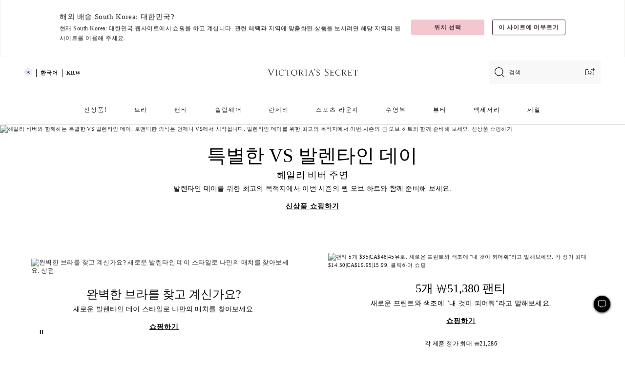

--- FILE ---
content_type: text/html;charset=UTF-8
request_url: https://ko.victoriassecret.com/kr/pink/tops-and-bottoms
body_size: 4630
content:
<!DOCTYPE html><html lang="ko" class="desktop " data-theme="vs" data-brand="vs" data-basic="true"><head><script id="earlyBootstrap">(()=>{const e=document.cookie,t=e.indexOf("APPTYPE="),a=document.documentElement.classList,s=document.currentScript.dataset;if(t>=0){a.add("is-app");const i=t+8,r=e.slice(i);let n="";r.startsWith("IOSHANDHELD")?(a.add("is-app-ios"),s.appPlatform="ios",n=e.slice(i+12)):r.startsWith("ANDROIDHANDHELD")&&(a.add("is-app-android"),s.appPlatform="android",n=e.slice(i+16)),n.startsWith("VS")?s.appBrand="vs":n.startsWith("PN")&&(s.appBrand="pn"),s.appPlatform&&s.appBrand&&(s.appType=s.appPlatform+"-"+s.appBrand)}if(("true"===new URL(window.location.href).searchParams.get("isNativeShopTabEnabled")||"true"===sessionStorage.getItem("isNativeShopTabEnabled"))&&(document.documentElement.classList.add("is-native-shop-tab-enabled"),sessionStorage.setItem("isNativeShopTabEnabled","true")),performance.getEntriesByType)for(const{serverTiming:e}of performance.getEntriesByType("navigation"))if(e)for(const{name:t,description:a}of e)"ssrStatus"===t?s.ssrStatus=a:"basicStatus"===t?s.basicStatus=a:"renderSource"===t?s.renderSource=a:"peceActive"===t&&(s.peceActive=a)})();</script><meta charSet="utf-8"/><meta name="viewport" id="viewport-settings" content="width=device-width, initial-scale=1, minimum-scale=1"/><meta property="og:type" content="website"/><meta property="og:site_name" content="Victoria&#x27;s Secret"/><meta name="twitter:site" content="@VictoriasSecret"/><meta property="og:image" content="https://www.victoriassecret.com/assets/m5002-DM5Ub2IpQHqvBIkmBmbjmw/images/default-share.png"/><meta name="twitter:card" content="summary_large_image"/><meta property="og:title" content="Victoria&#39;s Secret: 브라, 수영복, 란제리, 스포츠 , 뷰티"/><meta name="description" content="최고의 브라, 수영복(비키니, 원피스), 팬티, 란제리, 의류. Victoria&#39;s Secret 파자미, 액티브웨어, 뷰티 등 다양한 제품을 쇼핑하세요."/><meta property="og:description" content="최고의 브라, 수영복(비키니, 원피스), 팬티, 란제리, 의류. Victoria&#39;s Secret 파자미, 액티브웨어, 뷰티 등 다양한 제품을 쇼핑하세요."/><link rel="icon" sizes="48x48" href="https://ko.victoriassecret.com/assets/m5002-DM5Ub2IpQHqvBIkmBmbjmw/favicon.ico"/><link rel="apple-touch-icon" sizes="180x180" href="https://www.victoriassecret.com/assets/m5002-DM5Ub2IpQHqvBIkmBmbjmw/images/apple-touch-icon.png"/><link rel="apple-touch-icon" href="https://www.victoriassecret.com/assets/m5002-DM5Ub2IpQHqvBIkmBmbjmw/images/apple-touch-icon.png"/><link rel="icon" sizes="192x192" href="https://www.victoriassecret.com/assets/m5002-DM5Ub2IpQHqvBIkmBmbjmw/images/android-chrome-192x192.png"/><meta name="format-detection" content="telephone=no"/> <link rel="alternate" mpdisurl href="https://www.victoriassecret.com/" hrefLang="x-default"/><link rel="alternate" mpdisurl href="https://www.victoriassecret.com/at/" hrefLang="en-AT"/><link rel="alternate" mpdisurl href="https://www.victoriassecret.com/au/" hrefLang="en-AU"/><link rel="alternate" mpdisurl href="https://www.victoriassecret.com/be/" hrefLang="en-BE"/><link rel="alternate" mpdisurl href="https://www.victoriassecret.com/ca/" hrefLang="en-CA"/><link rel="alternate" mpdisurl href="https://www.victoriassecret.com/ch/" hrefLang="en-CH"/><link rel="alternate" mpdisurl href="https://www.victoriassecret.com/cz/" hrefLang="en-CZ"/><link rel="alternate" mpdisurl href="https://www.victoriassecret.com/de/" hrefLang="en-DE"/><link rel="alternate" mpdisurl href="https://www.victoriassecret.com/fr/" hrefLang="en-FR"/><link rel="alternate" mpdisurl href="https://www.victoriassecret.com/gr/" hrefLang="en-GR"/><link rel="alternate" mpdisurl href="https://www.victoriassecret.com/hk/" hrefLang="en-HK"/><link rel="alternate" mpdisurl href="https://www.victoriassecret.com/in/" hrefLang="en-IN"/><link rel="alternate" mpdisurl href="https://www.victoriassecret.com/jp/" hrefLang="en-JP"/><link rel="alternate" mpdisurl href="https://www.victoriassecret.com/kr/" hrefLang="en-KR"/><link rel="alternate" mpdisurl href="https://www.victoriassecret.com/mx/" hrefLang="en-MX"/><link rel="alternate" mpdisurl href="https://www.victoriassecret.com/nl/" hrefLang="en-NL"/><link rel="alternate" mpdisurl href="https://www.victoriassecret.com/no/" hrefLang="en-NO"/><link rel="alternate" mpdisurl href="https://www.victoriassecret.com/nz/" hrefLang="en-NZ"/><link rel="alternate" mpdisurl href="https://www.victoriassecret.com/ro/" hrefLang="en-RO"/><link rel="alternate" mpdisurl href="https://www.victoriassecret.com/se/" hrefLang="en-SE"/><link rel="alternate" mpdisurl href="https://www.victoriassecret.com/sg/" hrefLang="en-SG"/><link rel="alternate" mpdisurl href="https://www.victoriassecret.com/sk/" hrefLang="en-SK"/><link rel="alternate" mpdisurl href="https://www.victoriassecret.com/us/" hrefLang="en-US"/><link rel="alternate" mpdisurl href="https://www.victoriassecret.co.uk/" hrefLang="en-GB"/><link rel="alternate" mpdisurl href="https://www.victoriassecret.ie/" hrefLang="en-IE"/><link rel="alternate" mpdisurl href="https://fr.victoriassecret.com/be/" hrefLang="fr-BE"/><link rel="alternate" mpdisurl href="https://fr.victoriassecret.com/bf/" hrefLang="fr-BF"/><link rel="alternate" mpdisurl href="https://fr.victoriassecret.com/ch/" hrefLang="fr-CH"/><link rel="alternate" mpdisurl href="https://fr.victoriassecret.com/fr/" hrefLang="fr-FR"/><link rel="alternate" mpdisurl href="https://frca.victoriassecret.com/ca/" hrefLang="fr-CA"/><link rel="alternate" mpdisurl href="https://de.victoriassecret.com/at/" hrefLang="de-AT"/><link rel="alternate" mpdisurl href="https://de.victoriassecret.com/ch/" hrefLang="de-CH"/><link rel="alternate" mpdisurl href="https://de.victoriassecret.com/de/" hrefLang="de-DE"/><link rel="alternate" mpdisurl href="https://it.victoriassecret.com/it/" hrefLang="it-IT"/><link rel="alternate" mpdisurl href="https://ja.victoriassecret.com/jp/" hrefLang="ja-JP"/><link rel="alternate" mpdisurl href="https://ko.victoriassecret.com/kr/" hrefLang="ko-KR"/><link rel="alternate" mpdisurl href="https://pl.victoriassecret.com/pl/" hrefLang="pl-PL"/><link rel="alternate" mpdisurl href="https://es.victoriassecret.com/es/" hrefLang="es-ES"/><link rel="alternate" mpdisurl href="https://sp.victoriassecret.com/ar/" hrefLang="es-AR"/><link rel="alternate" mpdisurl href="https://sp.victoriassecret.com/bo/" hrefLang="es-BO"/><link rel="alternate" mpdisurl href="https://sp.victoriassecret.com/bz/" hrefLang="es-BZ"/><link rel="alternate" mpdisurl href="https://sp.victoriassecret.com/cl/" hrefLang="es-CL"/><link rel="alternate" mpdisurl href="https://sp.victoriassecret.com/co/" hrefLang="es-CO"/><link rel="alternate" mpdisurl href="https://sp.victoriassecret.com/cr/" hrefLang="es-CR"/><link rel="alternate" mpdisurl href="https://sp.victoriassecret.com/do/" hrefLang="es-DO"/><link rel="alternate" mpdisurl href="https://sp.victoriassecret.com/ec/" hrefLang="es-EC"/><link rel="alternate" mpdisurl href="https://sp.victoriassecret.com/gt/" hrefLang="es-GT"/><link rel="alternate" mpdisurl href="https://sp.victoriassecret.com/hn/" hrefLang="es-HN"/><link rel="alternate" mpdisurl href="https://sp.victoriassecret.com/mx/" hrefLang="es-MX"/><link rel="alternate" mpdisurl href="https://sp.victoriassecret.com/ni/" hrefLang="es-NI"/><link rel="alternate" mpdisurl href="https://sp.victoriassecret.com/pa/" hrefLang="es-PA"/><link rel="alternate" mpdisurl href="https://sp.victoriassecret.com/pe/" hrefLang="es-PE"/><link rel="alternate" mpdisurl href="https://sp.victoriassecret.com/py/" hrefLang="es-PY"/><link rel="alternate" mpdisurl href="https://sp.victoriassecret.com/sv/" hrefLang="es-SV"/><link rel="alternate" mpdisurl href="https://sp.victoriassecret.com/us/" hrefLang="es-US"/><link rel="alternate" mpdisurl href="https://sp.victoriassecret.com/uy/" hrefLang="es-UY"/><link rel="alternate" mpdisurl href="https://sp.victoriassecret.com/ve/" hrefLang="es-VE"/><link rel="alternate" mpdisurl href="https://nl.victoriassecret.com/nl/" hrefLang="nl-NL"/><link href="https://ko.victoriassecret.com/assets/m5002-DM5Ub2IpQHqvBIkmBmbjmw/templates/ssr-landing/desktop/style.css" rel="stylesheet"/><title>Victoria's Secret: 브라, 수영복, 란제리, 스포츠 , 뷰티</title><style data-styled="" data-styled-version="5.3.9">.huVxo{-webkit-animation:fadein 1s ease-in;animation:fadein 1s ease-in;margin:0 auto;}/*!sc*/
@-webkit-keyframes fadein{0%{opacity:0;}50%{opacity:0;}100%{opacity:1;}}/*!sc*/
@keyframes fadein{0%{opacity:0;}50%{opacity:0;}100%{opacity:1;}}/*!sc*/
data-styled.g1323[id="sc-hhncp1-0"]{content:"huVxo,"}/*!sc*/
.hIWGSz{position:absolute;inset:0;display:-webkit-box;display:-webkit-flex;display:-ms-flexbox;display:flex;-webkit-box-pack:center;-webkit-justify-content:center;-ms-flex-pack:center;justify-content:center;-webkit-align-items:center;-webkit-box-align:center;-ms-flex-align:center;align-items:center;}/*!sc*/
data-styled.g1324[id="sc-17pbkyn-0"]{content:"hIWGSz,"}/*!sc*/
.kyFYCC{bottom:-100px;right:0;margin:1rem;-webkit-animation:slidein 750ms ease-out 10s forwards;animation:slidein 750ms ease-out 10s forwards;}/*!sc*/
data-styled.g1325[id="sc-17pbkyn-1"]{content:"kyFYCC,"}/*!sc*/
.jMLnnC{position:absolute;top:0;width:100%;}/*!sc*/
.jMLnnC .fabric-masthead-static-brandbar{width:100%;margin:0;}/*!sc*/
.jMLnnC .fabric-masthead-static-brandbar > .fabric-masthead-static-brandbar-smo-holder{height:40px;background-color:#f9e2e7;}/*!sc*/
.jMLnnC .fabric-masthead-static-brandbar > .fabric-masthead-static-brandbar-container{height:40px;background-color:#f7f7f8;}/*!sc*/
.jMLnnC .fabric-masthead-logo-area{width:100%;-webkit-box-pack:center;-webkit-justify-content:center;-ms-flex-pack:center;justify-content:center;-webkit-justify-content:center;}/*!sc*/
.jMLnnC .fabric-masthead-logo-area.fabric-layout-breakpoints .fabric-static-masthead-logo{-webkit-flex:0 0 275px;-ms-flex:0 0 275px;flex:0 0 275px;height:40px;margin:24px auto 50px;background-color:#f5f5f6;border-radius:3px;}/*!sc*/
.jMLnnC .fabric-masthead-category-nav-item .fabric-masthead-category-nav-link{height:20px;width:90px;background-color:#f5f5f6;padding:0.334rem 0.334rem 0.334rem 4px;display:block;text-transform:uppercase;position:relative;}/*!sc*/
.jMLnnC .fabric-masthead-category-nav-item{margin-right:20px;border-radius:3px;}/*!sc*/
.jMLnnC .fabric-masthead-logo-area{display:-webkit-box;display:-webkit-flex;display:-ms-flexbox;display:flex;height:115px;-webkit-box-pack:justify;-webkit-justify-content:space-between;-ms-flex-pack:justify;justify-content:space-between;-webkit-align-items:center;-webkit-box-align:center;-ms-flex-align:center;align-items:center;}/*!sc*/
.jMLnnC .fabric-masthead-category-nav-menu{width:944px;display:-webkit-box;display:-webkit-flex;display:-ms-flexbox;display:flex;margin:0 auto;-webkit-box-pack:justify;-webkit-justify-content:space-between;-ms-flex-pack:justify;justify-content:space-between;-webkit-align-items:center;-webkit-box-align:center;-ms-flex-align:center;align-items:center;}/*!sc*/
[data-device='desktop'] .sc-d7p3b7-0 .fabric-masthead-category-nav-item{padding-bottom:0.334rem;}/*!sc*/
data-styled.g1326[id="sc-d7p3b7-0"]{content:"jMLnnC,"}/*!sc*/
</style><link rel="preconnect" href="https://ko-api.victoriassecret.com/" crossorigin="use-credentials"/>
<link rel="stylesheet" type="text/css" href="https://ko.victoriassecret.com/custom_CSS/mpCSS.css?mptest1">
<link rel="stylesheet" type="text/css" href="https://ko.victoriassecret.com/custom_CSS/mp_ko_font.css"/>
</head><body class="fabric vs"><div class="fabric-toast-traffic-control"></div><div class="reactContainer" id="componentContainer" data-hydrate="true"><header class="fabric-masthead-component sc-d7p3b7-0 jMLnnC"><div class="fabric-masthead-static-brandbar"><div class="fabric-masthead-static-brandbar-smo-holder"></div><div class="fabric-masthead-static-brandbar-container"></div></div><div class="fabric-masthead-logo-area fabric-layout-breakpoints"><h1 class="fabric-static-masthead-logo"></h1></div><nav class="fabric-masthead-static-category-nav-component"><ul class="fabric-masthead-category-nav-menu" role="menu"><li class="fabric-masthead-category-nav-item" role="none"><a class="fabric-masthead-category-nav-link"></a></li><li class="fabric-masthead-category-nav-item" role="none"><a class="fabric-masthead-category-nav-link"></a></li><li class="fabric-masthead-category-nav-item" role="none"><a class="fabric-masthead-category-nav-link"></a></li><li class="fabric-masthead-category-nav-item" role="none"><a class="fabric-masthead-category-nav-link"></a></li><li class="fabric-masthead-category-nav-item" role="none"><a class="fabric-masthead-category-nav-link"></a></li><li class="fabric-masthead-category-nav-item" role="none"><a class="fabric-masthead-category-nav-link"></a></li><li class="fabric-masthead-category-nav-item" role="none"><a class="fabric-masthead-category-nav-link"></a></li><li class="fabric-masthead-category-nav-item" role="none"><a class="fabric-masthead-category-nav-link"></a></li><li class="fabric-masthead-category-nav-item" role="none"><a class="fabric-masthead-category-nav-link"></a></li></ul></nav></header><div class="fabric-page-loading"><div class="fabric-page-spinner sc-17pbkyn-0 hIWGSz"><div class="fabric-spinner-element sc-hhncp1-0 huVxo"><div><span class="fabric-hide-a11y-element">로딩중</span></div><div></div><div></div><div></div><div></div><div></div><div></div><div></div><div></div><div></div><div></div><div></div></div></div><div class="fabric-toast-utility static-site"><div class="toast-container"><strong>페이지 로딩 시간이 예상보다 길어지고 있습니다.</strong></div></div></div></div><div class="fabric-dialog-container"></div><div class="fabric-salesforce-chat-dialog"></div><script id="brastrap-data" type="application/json">{"endpoints":[{"key":"analyticsCore","context":"analytics","version":"v3","path":"global","www":false,"pci":false},{"key":"authStatus","context":"auth","version":"v27","path":"status","method":"POST","prioritized":true,"www":false,"pci":false},{"key":"featureFlags","context":"experience","version":"v4","path":"feature-flags","www":false,"pci":false,"prioritized":true,"timeout":7000,"queryWhitelist":["cm_mmc"]},{"key":"countryList","context":"settings","version":"v3","path":"countries","www":false,"pci":false},{"key":"languageList","context":"settings","version":"v3","path":"languages","www":false,"pci":false},{"key":"dataPrivacyRightsGPCSettings","context":"dataprivacyrights","version":"v7","path":"jwt","www":false,"pci":false},{"key":"zipGating","context":"gatingexperience","version":"v1","path":"sddgating","www":false,"pci":false,"prioritized":true},{"key":"environment","context":"assets","version":"m5002-DM5Ub2IpQHqvBIkmBmbjmw","path":"settings.json","www":true,"pci":false},{"key":"navigations","context":"navigations","version":"v9","path":"navigations?channel=victorias-secret-desktop-tablet-row","www":false,"pci":false,"queryWhitelist":["cm_mmc"]},{"key":"bagCount","context":"orders","version":"v38","path":"bag/count","www":false,"pci":false,"overrides":{"featureFlags.dimensions[dimension=F302].active=C":{"version":"v39","path":"bag/count"}}},{"key":"categories","context":"categories","version":"v14","path":"page?categoryId=21782f31-716f-45a9-90b7-fa01941142bb&brand=vs&isPersonalized=true","www":false,"pci":false,"queryWhitelist":["cm_mmc"],"overrides":{"featureFlags.dimensions[dimension=F536].active=C":{"version":"v15"}}}],"icons":["/assets/m5002-DM5Ub2IpQHqvBIkmBmbjmw/react/icon/brand.svg","/assets/m5002-DM5Ub2IpQHqvBIkmBmbjmw/react/icon/main.svg","/assets/m5002-DM5Ub2IpQHqvBIkmBmbjmw/react/icon/third-party.svg","/assets/m5002-DM5Ub2IpQHqvBIkmBmbjmw/react/icon/exclude.svg"],"scripts":[],"settings":{"apiUrl":"https://ko-api.victoriassecret.com","pciApiUrl":"https://api2.victoriassecret.com"}}</script><script id="reactLibrary" src="https://www.victoriassecret.com/assets/m5002-DM5Ub2IpQHqvBIkmBmbjmw/desktop/react-18.js" defer=""></script><script id="sentryReactSdk" src="https://www.victoriassecret.com/assets/m5002-DM5Ub2IpQHqvBIkmBmbjmw/desktop/sentry-react-sdk.js" defer=""></script><script id="brastrap" src="https://ko.victoriassecret.com/assets/m5002-DM5Ub2IpQHqvBIkmBmbjmw/brastrap.js" defer=""></script><!-- mp_trans_schedule_disable_start 149 --><script id="clientProps" type="application/json">{"apiData":{"cmsPage":{"oldPath":"","path":"/root","template":"landing","categoryId":"21782f31-716f-45a9-90b7-fa01941142bb","channel":"victorias-secret-desktop-tablet-row","meta":{"id":"21782f31-716f-45a9-90b7-fa01941142bb","name":"","language":"","title":"Victoria's Secret ","displayOn":"desktop","metas":[{"name":"metaTitle","content":"Victoria's Secret: 브라, 수영복, 란제리, 스포츠 , 뷰티"},{"name":"metaDescription","content":"최고의 브라, 수영복(비키니, 원피스), 팬티, 란제리, 의류. Victoria's Secret 파자미, 액티브웨어, 뷰티 등 다양한 제품을 쇼핑하세요."}],"seoEvergreen":"off"},"analytics":{"page_category":"Victoria's Secret  landing","category_id":"GLOBAL","page_type":"landing","page_category_id":"GLOBAL|ROOT","parent_category_id":"GLOBAL"},"redirect":{}}},"apiResponses":{},"brand":"vs","buildId":"m5002-DM5Ub2IpQHqvBIkmBmbjmw","category":"","cmsPageChannel":"victorias-secret-desktop-tablet-row","countryCode":"kr","deployEnv":{"wwwOrigin":"https://ko.victoriassecret.com/","apiOrigin":"https://ko-api.victoriassecret.com","apiPciOrigin":"https://api2.victoriassecret.com","languageDomainSuffix":".victoriassecret.com","englishDomainPrefix":"www","assetsOrigin":"https://ko.victoriassecret.com/","assetsContext":"/assets","languageDomains":{"de.victoriassecret.com":{"domainCode":"de"},"es.victoriassecret.com":{"domainCode":"es"},"fr.victoriassecret.com":{"domainCode":"fr"},"frca.victoriassecret.com":{"domainCode":"frca"},"it.victoriassecret.com":{"domainCode":"it"},"ja.victoriassecret.com":{"domainCode":"ja"},"ko.victoriassecret.com":{"domainCode":"ko"},"pl.victoriassecret.com":{"domainCode":"pl"},"sp.victoriassecret.com":{"domainCode":"sp"}}},"deployEnvName":"production","deviceType":"desktop","endpoints":[{"key":"analyticsCore","context":"analytics","version":"v3","path":"global","www":false,"pci":false},{"key":"authStatus","context":"auth","version":"v27","path":"status","method":"POST","prioritized":true,"www":false,"pci":false},{"key":"featureFlags","context":"experience","version":"v4","path":"feature-flags","www":false,"pci":false,"prioritized":true,"timeout":7000,"queryWhitelist":["cm_mmc"]},{"key":"countryList","context":"settings","version":"v3","path":"countries","www":false,"pci":false},{"key":"languageList","context":"settings","version":"v3","path":"languages","www":false,"pci":false},{"key":"dataPrivacyRightsGPCSettings","context":"dataprivacyrights","version":"v7","path":"jwt","www":false,"pci":false},{"key":"zipGating","context":"gatingexperience","version":"v1","path":"sddgating","www":false,"pci":false,"prioritized":true},{"key":"environment","context":"assets","version":"m5002-DM5Ub2IpQHqvBIkmBmbjmw","path":"settings.json","www":true,"pci":false},{"key":"navigations","context":"navigations","version":"v9","path":"navigations?channel=victorias-secret-desktop-tablet-row","www":false,"pci":false,"queryWhitelist":["cm_mmc"]},{"key":"bagCount","context":"orders","version":"v38","path":"bag/count","www":false,"pci":false,"overrides":{"featureFlags.dimensions[dimension=F302].active=C":{"version":"v39","path":"bag/count"}}},{"key":"categories","context":"categories","version":"v14","path":"page?categoryId=21782f31-716f-45a9-90b7-fa01941142bb&brand=vs&isPersonalized=true","www":false,"pci":false,"queryWhitelist":["cm_mmc"],"overrides":{"featureFlags.dimensions[dimension=F536].active=C":{"version":"v15"}}}],"languageCode":"ko","react18Mode":false,"renderType":"basic","sanitizedUrl":"https://ko.victoriassecret.com/kr/","timestamp":1769372334626,"enableSentry":true}</script><!-- mp_trans_schedule_disable_end 149 --><script src="https://ko.victoriassecret.com/assets/m5002-DM5Ub2IpQHqvBIkmBmbjmw/desktop/runtime.js" defer=""></script><script src="https://ko.victoriassecret.com/assets/m5002-DM5Ub2IpQHqvBIkmBmbjmw/desktop/5641.js" defer=""></script><script src="https://ko.victoriassecret.com/assets/m5002-DM5Ub2IpQHqvBIkmBmbjmw/desktop/573.js" defer=""></script><script src="https://ko.victoriassecret.com/assets/m5002-DM5Ub2IpQHqvBIkmBmbjmw/desktop/6863.js" defer=""></script><script src="https://ko.victoriassecret.com/assets/m5002-DM5Ub2IpQHqvBIkmBmbjmw/desktop/9300.js" defer=""></script><script src="https://ko.victoriassecret.com/assets/m5002-DM5Ub2IpQHqvBIkmBmbjmw/desktop/8776.js" defer=""></script><script src="https://ko.victoriassecret.com/assets/m5002-DM5Ub2IpQHqvBIkmBmbjmw/desktop/1440.js" defer=""></script><script src="https://ko.victoriassecret.com/assets/m5002-DM5Ub2IpQHqvBIkmBmbjmw/desktop/5801.js" defer=""></script><script src="https://ko.victoriassecret.com/assets/m5002-DM5Ub2IpQHqvBIkmBmbjmw/desktop/420.js" defer=""></script><script src="https://ko.victoriassecret.com/assets/m5002-DM5Ub2IpQHqvBIkmBmbjmw/desktop/6002.js" defer=""></script><script src="https://ko.victoriassecret.com/assets/m5002-DM5Ub2IpQHqvBIkmBmbjmw/desktop/656.js" defer=""></script><script src="https://ko.victoriassecret.com/assets/m5002-DM5Ub2IpQHqvBIkmBmbjmw/templates/ssr-landing/desktop/index.js" defer=""></script></body>
<!-- MP Google Tag Manager -->
<script nonce="mpgtmdply">(function(w,d,s,l,i){w[l]=w[l]||[];w[l].push({'gtm.start':
new Date().getTime(),event:'gtm.js'});var f=d.getElementsByTagName(s)[0],
j=d.createElement(s),dl=l!='dataLayer'?'&l='+l:'';j.async=true;j.src=
'https://www.googletagmanager.com/gtm.js?id='+i+dl;f.parentNode.insertBefore(j,f);
})(window,document,'script','mpDataLayer','GTM-NKJ73QTQ');</script>
<!-- End Google Tag Manager -->

<!-- MP Google Tag Manager (noscript) -->
<noscript><iframe src="https://www.googletagmanager.com/ns.html?id=GTM-NKJ73QTQ"
height="0" width="0" style="display:none;visibility:hidden"></iframe></noscript>
<!-- End Google Tag Manager (noscript) -->

<!--Processed by MotionPoint's TransMotion (r) translation engine v22.36.0 12/23/2025. Copyright© 2003-2026 MotionPoint Corporation. All Rights Reserved. This product is protected under one or more of the following US patents: 7584216, 7580960, 7627479, 7627817, 7996417, 8065294. Other patents pending.--></html>

--- FILE ---
content_type: text/javascript;charset=UTF-8
request_url: https://ko.victoriassecret.com/assets/m5002-DM5Ub2IpQHqvBIkmBmbjmw/desktop/3969.js
body_size: 6600
content:
try{!function(){var e="undefined"!=typeof window?window:"undefined"!=typeof global?global:"undefined"!=typeof globalThis?globalThis:"undefined"!=typeof self?self:{},n=(new e.Error).stack;n&&(e._sentryDebugIds=e._sentryDebugIds||{},e._sentryDebugIds[n]="7db8c460-4946-41e7-96b8-2e4307a4d03c",e._sentryDebugIdIdentifier="sentry-dbid-7db8c460-4946-41e7-96b8-2e4307a4d03c")}()}catch(e){}!function(){var e="undefined"!=typeof window?window:"undefined"!=typeof global?global:"undefined"!=typeof globalThis?globalThis:"undefined"!=typeof self?self:{};e._sentryModuleMetadata=e._sentryModuleMetadata||{},e._sentryModuleMetadata[(new e.Error).stack]=function(e){for(var n=1;n<arguments.length;n++){var i=arguments[n];if(null!=i)for(var t in i)i.hasOwnProperty(t)&&(e[t]=i[t])}return e}({},e._sentryModuleMetadata[(new e.Error).stack],{"_sentryBundlerPluginAppKey:fewd-flagship":!0})}(),("undefined"!=typeof window?window:"undefined"!=typeof global?global:"undefined"!=typeof globalThis?globalThis:"undefined"!=typeof self?self:{}).SENTRY_RELEASE={id:"flagship-m5002"},(self.webpackChunk_vsdp_flagship=self.webpackChunk_vsdp_flagship||[]).push([[3969],{81703:(e,n,i)=>{i.d(n,{A:()=>$});var t=i(78795),a=i(78090),r=i.n(a),s=i(79345),o=i(5750),d=i(74848);const l=({direction:e,show:n,onArrowClick:i})=>{const t="right"===e?"next slide":"previous slide";return(0,d.jsx)("button",{type:"button","data-direction":e,"aria-label":t,onClick:()=>i(e),className:n,tabIndex:-1,"aria-hidden":"true",children:(0,d.jsxs)("svg",{"aria-hidden":"true",className:`fabric-icon-element fabric-arrow-icon-element carousel-${e}`,children:[(0,d.jsx)("use",{xlinkHref:"#arrow"}),"|"]})})};var c=i(59181),p=i(21534);function g(e){return e.map(((e,n)=>{let i;return i=` ${e}`,i}))}const h=({pricingObj:e,isProductCardRedesign:n=!1})=>{const{price:i,salePrice:t,altPrices:a}=e;return(0,d.jsxs)(d.Fragment,{children:[(0,d.jsxs)("p",{className:"product-card-price fs-md fw-bold ls-sm",children:[t&&t.length>0?(0,d.jsx)("span",{children:n?(0,d.jsxs)(d.Fragment,{children:[(0,d.jsx)("ins",{className:"product-sale-price","aria-label":"현재 가격",children:t})," ",(0,d.jsx)("del",{className:"fs-sm fw-light","aria-label":"기존 가격",children:i})]}):(0,d.jsxs)(d.Fragment,{children:[(0,d.jsx)("del",{"aria-label":"기존 가격",children:i})," ",(0,d.jsx)("ins",{"aria-label":"현재 가격",children:t})]})}):i,a&&!n&&(0,d.jsx)("span",{className:"product-card-alt-price",children:g(a)})]}),a&&n&&(0,d.jsx)("p",{className:"fs-sm fw-light ls-sm",children:g(a)})]})};var u=i(65875),m=i(21452),f=i(81765),x=i(61320);class b extends r().Component{constructor(e){super(e)}getBadges(){const{productInfo:e,isHPBadge:n}=this.props,i=(0,f.pz)(e?.swatch?.badges||[]),t=n?(0,f.uH)(e?.swatch):{};return{imageBadge:i,categoryOneBadgeValue:t?.categoryOneBadge||"",categoryTwoBadgeValue:t?.categoryTwoBadge||"",productUrl:n?t?.url:e?.url}}renderProductImage(){const{productInfo:e,lazyLoadImageForHP:n,isF018C:i}=this.props,t=i&&(0,x.checkNetworkStatus)().highResolution?"760x1013":"504x672";return(0,d.jsx)("img",{src:`/p/${t}/${e.image}.jpg`,alt:e.name,loading:n?"lazy":"",className:"product-card-image"})}renderCategoryBadge(e,n){const{isMobile:i,isHPBadge:t}=this.props;return n?(0,d.jsx)(u.A,{badgeType:e,badgeText:n,isHomePage:t,isMobile:i}):null}getProductOverlayDataProps(){const{enableEDDL:e=!1}=this.props;return e?{"data-intcmp":"true"}:{}}render(){const{index:e,productInfo:n,totalProducts:i,cardWidth:a="25%",cardPadding:r="0.9%",isHPBadge:s,isF902C:o,isProductCardRedesign:l=!1}=this.props,{imageBadge:g,productUrl:u,categoryOneBadgeValue:f,categoryTwoBadgeValue:b}=this.getBadges(),w=this.renderProductImage(),y=this.renderCategoryBadge(x.categoryOneKey,f),P=this.renderCategoryBadge(x.categoryTwoKey,b),C=this.getProductOverlayDataProps(),$=[s&&y?f:"",o&&n?.brandName?n?.brandName:"",n?.family?`${n?.family} ${n?.name}`:n?.name||"",n?.rating?`Rating: ${n?.rating} of 5,`:"",n?.pricing?.salePrice?`Price ${n?.pricing?.salePrice}`:`Price ${n?.pricing?.price}`||"",n?.pricing?.altPrices?`or ${n?.pricing?.altPrices}`:"",s&&P?b:"",n?.ensemble?`${t.Jt(n,"ensemble.description","")} ${t.Jt(n,"ensemble.price[0]","")}`:""].filter(Boolean).join(" ")||void 0;return(0,d.jsx)("div",{"data-index":e,role:"listitem","aria-setsize":i,"aria-posinset":e+1,className:"brand-product-card",style:{width:a,padding:r},children:(0,d.jsxs)("article",{className:"product-card-wrapper",children:[u&&(0,d.jsx)("a",{"aria-label":$,href:u,name:n.name,className:"product-card-link",...C,children:(0,d.jsx)("span",{className:"fabric-hide-a11y-element",children:n.name})}),s?(0,d.jsxs)("div",{className:"product-card-header",children:[g?.text&&(0,d.jsx)(m.A,{variant:g?.text}),!(l&&g?.text)&&y,(0,d.jsxs)("div",{className:"product-card-image-container",children:[w,(0,d.jsx)("div",{className:"product-card-image-placeholder"})]})]}):(0,d.jsxs)(d.Fragment,{children:[g?.text&&(0,d.jsx)(m.A,{variant:g?.text}),(0,d.jsxs)("div",{className:"product-card-image-container",children:[w,(0,d.jsx)("div",{className:"product-card-image-placeholder"})]})]}),(0,d.jsxs)("div",{className:"product-card-details fabric-product-card-detail ff-primary",children:[o&&n?.brandName&&(0,d.jsx)(p.A,{as:"p",fontScale:l?"fs-xs":"fs-sm",fontWeight:"fw-light",letterSpacing:"ls-sm",color:"neutral90","data-testid":"ProductCardBrandName",children:n?.brandName}),n.name&&(0,d.jsxs)("p",{className:"brand-product-card-detail-header fabric-product-card-detail-header fabric-h3-typography-element "+(l?"fw-lighter product-family-name":"fs-md fw-lighter ls-sm"),children:[n.isNew?(0,d.jsx)("span",{className:"product-card-new-badge",children:"null신상품!null "}):null,n.family?`${n.family} ${n.name}`:n.name]}),!!n?.rating&&!l&&(0,d.jsx)(c.A,{value:n.rating}),s&&l&&P,n.pricing&&(0,d.jsx)(h,{isProductCardRedesign:l,pricingObj:n.pricing}),s&&!l&&P,n.ensemble&&(0,d.jsxs)("p",{className:"product-card-ensemble-info",children:[t.Jt(n,"ensemble.description","")," ",t.Jt(n,"ensemble.price[0]","")]})]})]})})}}const w=b,y=(e,n,i,t,a)=>{const r=e%n,s=t?1:.77,o=Math.min(Math.max(document.documentElement.clientWidth,window.innerWidth||0)*s,a);return 0!==r&&i?o/n*r:o};var P=i(21954);class C extends a.Component{constructor(e){super(e);const n=Math.max(document.documentElement.clientWidth,window.innerWidth||0),{isMobile:i=!1,products:t,numOfCardsPerSlide:a=6}=e;this.state={slideIndex:1,slideTranslateValue:0,showPrev:!1,showNext:!i&&t?.length>a,documentWidth:n,hasPersonalizedHeader:e.hasPersonalizedHeader},this.onArrowClick=this.onArrowClick.bind(this),this.setNewSlidePosition=this.setNewSlidePosition.bind(this)}componentDidMount(){const{isMobile:e=!1}=this.props;e||window.addEventListener("resize",t.sg(this.setNewSlidePosition,400))}componentDidUpdate(e,n){const{products:i,numOfCardsPerSlide:t=6,isMobile:a=!1,id:r}=this.props;e.id===r&&e.numOfCardsPerSlide===t||this.setState({showPrev:!1,showNext:!a&&i.length>t,slideIndex:1,slideTranslateValue:0})}getTotalSlides(e,n){return Math.ceil(e.length/n)}onArrowClick(e){const{products:n,numOfCardsPerSlide:i=6,isMobile:t=!1}=this.props,a="right"===e,r=a?this.state.slideIndex+1:this.state.slideIndex-1,s=this.getTotalSlides(n,i),o=r===s,d=1===r,l=!a&&r===s-1||o;this.slideWidth=y(n.length,i,l,t,this.state.hasPersonalizedHeader?1080:1540),this.setState((e=>({slideIndex:r,slideTranslateValue:a?e.slideTranslateValue+-this.slideWidth:e.slideTranslateValue+this.slideWidth,showPrev:!d,showNext:!o})))}entityToChar(e){const n=document.createElement("textarea");return n.innerHTML=e,n.value}getProductCards(e,n){const{isMobile:i=!1,isF902C:t,isF018C:a,isHPBadge:r,enableEDDL:s=!1,lazyLoadImageForHP:o,isProductCardRedesign:l=!1}=this.props,c=`calc(100% / ${n}${i?" - "+(1===n?"25%":"8%"):""})`,p=l?i?"0 2px":"0.16em":i?"0 5px":"0.16em";return Object.keys(e).reduce(((n,g,h)=>{let u=e[g].map(((e,n)=>{let g=e.collectionShortDescription.length>0?`${e.collectionShortDescription}`:`${e.name}`;const h=e.source?e.source:"";g=this.entityToChar(g);const{id:u,family:m,ensemble:f,productImages:x,url:b,price:y,altPrices:P,salePrice:C,rating:$,isNew:k,collectionID:v,stackID:j,badges:A,swatches:N=[],brandName:S}=e;return(0,d.jsx)(w,{index:n,collectionId:v,stackId:j,productInfo:{id:u,name:g,family:m,ensemble:f,image:x[0],url:b,pricing:{price:y,altPrices:P,salePrice:C},rating:$,isNew:k,badges:A,source:h,...r&&N.length>0?{swatch:N[0]}:{},brandName:S},renderQuickView:!i,cardWidth:c,cardPadding:p,lazyLoadImageForHP:o,isF018C:a,isHPBadge:r,isMobile:i,isF902C:t,enableEDDL:s,isProductCardRedesign:l},n)}));return n.push((0,d.jsx)("div",{role:"presentation",className:"product-feed-slide-wrapper",children:u},h)),n}),[])}setNewSlidePosition(){const{slideIndex:e,slideTranslateValue:n}=this.state,{numOfCardsPerSlide:i=6,products:t}=this.props,a=this.getTotalSlides(t,i);if(0!==n){const n=e===a,r=Math.max(document.documentElement.clientWidth,window.innerWidth||0),s=r>this.state.documentWidth,o=n&&t.length%i!=0;let d=y(t.length,i,!0,void 0,this.state.hasPersonalizedHeader?1080:1540)/2*(e-1)/a;d=s?d:-d,this.setState((n=>({documentWidth:r,slideTranslateValue:o?n.slideTranslateValue-d:-r*(e-1)})))}}render(){const{numOfCardsPerSlide:e=6,isMobile:n=!1,products:i,isProductCardRedesign:t=!1}=this.props,a=this.getTotalSlides(i,e),r=((e,n,i)=>{const t=n?e.length:i;let a=1;return e.reduce(((e,n,i)=>{const r=i%t==0;return r&&0!==i&&a++,r&&(e["slide"+a]=[]),e["slide"+a].push(n),e}),{})})(i,n,e);return(0,d.jsxs)("div",{className:"main-container fabric-carousel-utility "+(this.props.isMobile?"mobile":"desktop"),children:[!(this.props.isMobile||t)&&(0,d.jsxs)("div",{className:"product-feed-carousel-arrows fabric-carousel-utility-arrows",children:[(0,d.jsx)(l,{direction:"left",onArrowClick:this.onArrowClick,show:this.state.showPrev?"show":"hide"}),(0,d.jsx)(l,{direction:"right",onArrowClick:this.onArrowClick,show:this.state.showNext?"show":"hide"})]}),!this.props.isMobile&&t&&(0,d.jsxs)("div",{className:"product-feed-carousel-arrows-redesign",children:[this.state.showPrev&&(0,d.jsx)(s.A,{isPrevious:!0,onClick:()=>this.onArrowClick("left")}),this.state.showNext&&(0,d.jsx)(s.A,{onClick:()=>this.onArrowClick("right")})]}),(0,d.jsx)("div",{className:"product-feed-carousel-container fabric-carousel-utility "+(this.state.hasPersonalizedHeader?"product-feed-collection-carousel-container":""),children:(0,d.jsx)("div",{className:"slideContainer",role:"list",style:{transform:`translateX(${this.state.slideTranslateValue}px)`,transition:"transform ease-out 0.45s",width:n?"100%":`calc(77vw * ${a})`},children:this.getProductCards(r,e)})})]})}}const $=e=>{const{urlCountry:n}=(0,P.A)(),i=(0,o.Ay)("dp62521BrandNameInRecsEnhancement"),t=(0,o.Ay)("dp87530ImageWebEnhancement"),a=(0,o.Ay)("dp84235badgesOnHpAndNewBadgesEnhancement")&&"landing"===e.template||e.hasPersonalizedHeader,r=(0,o.Ay)("dp76498EventDrivenDatalayerSetupEnhancement"),s=(0,o.Ay)("dp105602ProductCardRedesignTest2allPagesVsPdpEnhancement")&&"US"===n,l=(0,o.Ay)("dp101584PlpProductCardElevationEnhancement")||s;return(0,d.jsx)(C,{...e,isF902C:i,isF018C:t,isHPBadge:a,isProductCardRedesign:l,enableEDDL:r})}},56747:(e,n,i)=>{i.d(n,{A:()=>g}),i(78090);var t=i(92568),a=i(74848);const r=(0,t.DU)([".product-card-rating{display:inline-block;height:12px;width:70px;position:relative;overflow:hidden;.rating-star-icon-white{fill:#ffffff;width:70px;height:12px;stroke:#958F8F;}.rating-star-icon-filled{position:absolute;top:0;left:0;height:12px;overflow:hidden;}}"]),s=[(0,a.jsx)(r,{},"ProductRatingStyles")],o="#AF5071",d=(0,t.DU)(["",""],(({theme:e})=>`\n        .product-card-wrapper .fabric-text-badge-container .fabric-text-badge-component {\n            display: inline-block;\n            border-radius: 5px;\n            padding: 2px 5px;\n            margin-right: 5px;\n            border: 1px solid #ef5f96;\n            color: #d91560;\n\n            span {\n            font-family: ${e.typography.fontFamily["ff-primary"]["font-family"]};\n            letter-spacing: ${e.typography.letterSpacing["ls-sm"]["letter-spacing"]};\n            font-size: ${e.typography.fontScale["fs-xs"]["font-size"]};\n            }\n        }\n\n        .brand-product-card {\n            display: inline-block;\n            vertical-align: top;\n            padding: 0.9%;\n            z-index: 1;\n\n            @media all and (-ms-high-contrast: none),\n            (-ms-high-contrast: active) {\n                //ie 11\n                margin-right: -1px;\n            }\n\n            .product-card-wrapper {\n                position: relative;\n                text-align: center;\n            }\n\n            .product-card-link {\n                width: 100%;\n                height: 100%;\n                position: absolute;\n                top: 0;\n                left: 0;\n                z-index: 1;\n            }\n\n            .product-card-image-container {\n                position: relative;\n            }\n\n            .product-card-image {\n                width: 100%;\n                position: absolute;\n                top: 0;\n                left: 0;\n            }\n\n            .product-card-image-placeholder {\n                background-color: ${e.colors.neutral20};\n                width: 100%;\n                height: 0;\n                padding-bottom: 133%;\n                z-index: -1;\n            }\n\n            .product-card-header{\n                position: relative;\n\n                .product-card-image {\n                    display: block;\n                    height: auto;\n                    width: 100%;\n                }\n\n                .product-card-image-placeholder {\n                    background-color: ${e.colors.neutral20};\n                    width: 100%;\n                    height: 0;\n                    padding-bottom: 133%;\n                    z-index: -1;\n                }\n            }\n\n            .product-card-details {\n                width: 90%;\n                padding: 10px 5px 5px 5px;\n                text-align: left;\n            }\n\n            p.brand-product-card-detail-header.fabric-product-card-detail-header.fabric-h3-typography-element {\n                letter-spacing: .04em;\n                margin-bottom: 5px;\n                &.product-family-name {\n                    font-size: 13px;\n                    line-height: 17px;\n                    letter-spacing: 0.02em;\n                    margin-bottom: ${e.spacing.sm};\n                }\n            }\n\n            .product-card-price {\n\n                ins {\n                    text-decoration: none;\n                    color: ${o};\n                    &.product-sale-price {\n                        color: ${e.colors.highlight.one.main};\n                    }\n                }\n            }\n\n            .product-card-alt-price {\n                 color: ${o};\n            }\n        }\n\n        .product-card-quick-view {\n            position: absolute;\n            z-index: 5;\n            width: 100%;\n            top: 0;\n            display: block;\n            opacity: 0;\n            padding: calc(133.214429% - 59px) 18px 0;\n            pointer-events: none;\n\n            button {\n                width: 100%;\n                font-size: 1vw;\n                white-space: nowrap;\n                pointer-events: auto;\n                min-width: auto;\n\n                &.large {\n                    padding: 5px;\n                }\n            }\n\n            &.show {\n                opacity: 1;\n            }\n        }\n\n        .mobile {\n            .brand-product-card {\n                width: 40%;\n                padding-right: 10px;\n\n                .product-card-details {\n                    white-space: pre-wrap;\n                }\n            }\n        }\n    `)),l=[...s,(0,a.jsx)(d,{},"ProductCardStyles")],c="#F4EBDD",p=(0,t.DU)(["",""],(({theme:e,$hasHeader:n})=>`\n  .product-feed-carousel-container {\n    display: block;\n    padding: 0px;\n    overflow: hidden;\n    margin: 20px auto;\n    position: relative;\n    background-color: #fff;\n  }\n\n  .product-feed-collection-carousel-container{\n    margin: 0 auto;\n  }\n\n  .show {\n    display: block;\n  }\n\n  .hide {\n    display: none;\n  }\n\n  .slideContainer .product-feed-slide-wrapper {\n    display: inline-block;\n  }\n\n  .prodImage {\n    width: 100%;\n  }\n\n  .product-feed-carousel-arrows {\n    position: absolute;\n    width: 100%;\n    height: 70%;\n\n    [data-direction] {\n      background-color: ${c} !important;\n      height: 50px;\n    }\n\n    .show[data-direction] {\n      display: flex;\n      justify-content: center;\n      align-items: center;\n    }\n\n    svg.fabric-arrow-icon-element.carousel-right,\n    svg.fabric-arrow-icon-element.carousel-left {\n      background: unset !important;\n      box-sizing: content-box;\n      fill: none;\n      height: 36px;\n      width: 18px;\n    }\n  }\n\n  [data-direction='left'] {\n    left: 0;\n  }\n\n  [data-direction='right'] {\n    right: 0;\n  }\n\n  .product-feed-carousel-arrows-redesign {\n    button {\n      align-items: center;\n      background-color: ${c};\n      border-radius: 50%;\n      display: flex;\n      height: calc(${e.spacing.xl3} + ${e.units.twoPixels});\n      justify-content: center;\n      top: 35%;\n      width: calc(${e.spacing.xl3} + ${e.units.twoPixels});\n      &[aria-label='Next slide'] {\n      right: -44px;\n      }\n      &[aria-label='Previous slide'] {\n      left: -44px;\n      }\n      .prism-icon {\n        width: calc(${e.spacing.xl3} + ${e.units.twoPixels});\n      }\n\n      .prism-icon-arrow {\n        background: none;\n        svg {\n          padding-left: 9px;\n        }\n      }\n    }\n  }\n\n  .main-container.fabric-carousel-utility.mobile .product-feed-carousel-container {\n    margin: 5px auto 20px auto;\n    padding-bottom: 10px;\n\n    .slideContainer .product-feed-slide-wrapper {\n      display: inline-block;\n      white-space: nowrap;\n      overflow-x: scroll;\n      overflow-y: hidden;\n      width: 100vw;\n      min-width: initial;\n      -webkit-overflow-scrolling: touch;\n\n      &::-webkit-scrollbar {\n        display: none;\n      }\n    }\n  }\n\n  .main-container.fabric-carousel-utility.mobile .product-feed-collection-carousel-container {\n    padding-bottom: 1px;\n    margin: 0;\n  }\n\n  .brand-product-card .product-card-wrapper {\n    margin: .5rem 0;\n  }\n\n  .product-feed-collection-carousel-container .product-card-wrapper .product-card-details {\n    width: 98%;\n    [data-testid=CategoryTwoBadge]{\n     display: none\n     }\n  }\n\n  .main-container.fabric-carousel-utility.desktop {\n    margin: 0 auto;\n    width: 77vw;\n    position: relative;\n    ${n?"max-width: 1080px;":"max-width: 1540px;"}\n\n    [data-direction='left'] {\n      left: -40px;\n    }\n\n    [data-direction='right'] {\n      right: -40px;\n    }\n    .slideContainer .product-feed-slide-wrapper {\n      display: inline-block;\n      width: 77vw;\n      ${n?"max-width: 1080px;":"max-width: 1540px;"}\n    }\n  } `)),g=e=>[...l,(0,a.jsx)(p,{$hasHeader:e},"CarouselStyles")]},65875:(e,n,i)=>{i.d(n,{A:()=>f}),i(78795);var t=i(29986),a=(i(78090),i(92568)),r=i(90223),s=i(21534),o=i(61320),d=i(21954),l=i(5750),c=i(74848);const p=(0,a.Ay)(r.A).withConfig({componentId:"sc-p6ww19-0"})(["",""],(({theme:e,$isMobile:n,$isF818C:i,$isProductCardRedesign:r,$isRecommendationContainers:s,$catOneBadgeConfig:o})=>(0,a.AH)(["",""],r?(0,a.AH)(["align-items:center;background:",";"," border-radius:",";color:",";"," justify-content:center;left:",";padding:",";position:absolute;text-align:center;top:",";width:auto;z-index:2;"],"pink"===e?.name?(0,t.B3)(e.colors.highlight.one.fill,.8):(0,t.B3)(e.colors.neutral5,.8),i&&o?.backgroundColor&&`background: ${(0,t.B3)(o?.backgroundColor,.8)};`,"pink"===e?.name?`${e.units.fourPixels}`:`${e.units.threePixels}`,"pink"===e?.name?e.colors.neutral100:e.colors.neutral95,i&&o?.fontColor&&`color: ${o?.fontColor};`,s?`${e.spacing.sm}`:`${e.spacing.md}`,s?"pink"===e?.name?`${e.spacing.xs}`:`${e.units.threePixels} ${e.spacing.xs}\n            ${e.units.twoPixels}`:"pink"===e?.name?`${e.units.twoPixels} ${e.spacing.xs}`:`5px ${e.spacing.xs} ${e.units.threePixels}`,s?"11px":`${e.spacing.md}`):(0,a.AH)(["align-items:center;background:",";"," backdrop-filter:blur(1.5px);color:",";"," justify-content:center;left:0;padding:calc("," / 2) calc("," + "," / 2);position:absolute;text-align:center;z-index:2;",""],(0,t.B3)("pink"===e?.name?e.colors.highlight.one.fill:e.colors.sharedHighlightDark,.8),i&&o?.backgroundColor&&`background: ${(0,t.B3)(o?.backgroundColor,.8)};`,"pink"===e?.name?e.colors.neutral100:e.colors.neutral95,i&&o?.fontColor&&`color: ${o?.fontColor};`,e.spacing.xs,e.spacing.sm,e.spacing.xs,s?(0,a.AH)(["bottom:0;border-bottom-right-radius:0px;height:auto;"]):(0,a.AH)(["border-bottom-right-radius:",";height:calc( "," + "," );top:0;width:auto;"],"pink"===e?.name?"0px":e.units.fourPixels,e.units.medium,n?"0px":e.units.fourPixels))))),g=(0,a.Ay)(r.A).withConfig({componentId:"sc-p6ww19-1"})(["",";"],(({theme:e,$isMobile:n,$isHomePage:i,$isF818C:t,$isProductCardRedesign:r,$catTwoBadgeConfig:s})=>(0,a.AH)(["",""],r?"":(0,a.AH)(["align-items:center;background:",";border-left:2px solid ",";"," border-radius:"," 0px 0px ",";color:",";justify-content:center;margin-left:",";transform:translate(0%,-15%);width:fit-content;"," ",""],e.colors.background1,"pink"===e?.name?e.colors.highlight.one.fill:e.colors.highlight.one.main,t&&s?.backgroundColor&&`background: ${s?.backgroundColor};`,e.units.onePixel,e.units.onePixel,e.colors.neutral95,e.spacing.sm,n?`\n              height: ${e.units.medium};\n              padding: calc(${e.spacing.xs} / 2) calc(${e.spacing.xs} + ${e.spacing.xs} / 2);\n              `:`\n              height: calc(${e.units.medium} + ${e.units.fourPixels});\n              padding: calc(${e.spacing.xs} / 2) calc(${e.spacing.sm} + ${e.spacing.xs} / 2);\n          `,i&&`\n            margin-left: 0;\n            margin-top: ${e.units.xxSmall};\n          `)))),h=(0,a.Ay)(s.A).withConfig({componentId:"sc-p6ww19-2"})(["",""],(({theme:e,$isRecommendationContainers:n})=>(0,a.AH)(["",""],n?(0,a.AH)(["font-size:",";line-height:",";"],"pink"===e?.name?e.typography.fontScale["fs-xs"]["font-size"]:e.units.xSmall,e.typography.fontScale["fs-xs"]["line-height"]):(0,a.AH)(["font-size:",";line-height:",";"],e.spacing.md,"pink"===e?.name?`${e.spacing.xl}`:`${e.spacing.lg}`)))),u=(e,n,i,t,a,r)=>e===o.categoryOneKey?(0,c.jsx)(h,{letterSpacing:"ls-sm",fontModifiers:"fm-capitalize",fontWeight:n?"fw-bold":"fw-light",fontFamily:n?"ff-primary":"ff-secondary",$isRecommendationContainers:t,children:i}):(0,c.jsx)(s.A,{color:a&&r?.fontColor?r?.fontColor:"highlight.one.main",letterSpacing:"ls-sm",fontModifiers:"fm-capitalize",fontScale:"fs-sm",fontWeight:n?"fw-bold":"fw-light",children:i}),m=(e,n=!1,i,t)=>(0,c.jsx)(s.A,{letterSpacing:"ls-sm",fontModifiers:"fm-capitalize",fontScale:n?"fs-sm":"fs-md",fontWeight:"fw-bold",color:i&&t?.fontColor,children:e}),f=({badgeType:e,badgeText:n,isCrossSellWithBadge:i,isMobile:t,isHomePage:a,isF818C:r,catOneBadgeConfig:s,catTwoBadgeConfig:h})=>{const f=(0,d.A)(),{isPink:x,urlCountry:b}=f,w=(0,l.Ay)("dp105602ProductCardRedesignTest2allPagesVsPdpEnhancement")&&"US"===b&&a,y=(0,l.Ay)("dp101584PlpProductCardElevationEnhancement")||w;return e===o.categoryOneKey?(0,c.jsx)(p,{"data-testid":"CategoryOneBadge",$isMobile:t,$isF818C:r,$isProductCardRedesign:y,$catOneBadgeConfig:s,$isRecommendationContainers:i||a,children:y?u(e,x,n,i||a):m(n,t)}):(0,c.jsx)(g,{"data-testid":"CategoryTwoBadge",$isMobile:t,$isHomePage:a,$isF818C:r,$isProductCardRedesign:y,$catTwoBadgeConfig:h,children:y?u(e,x,n,i||a,r,h):m(n,t,r,h)})}}}]);
//# sourceMappingURL=3969.js.map

--- FILE ---
content_type: text/javascript;charset=UTF-8
request_url: https://ko.victoriassecret.com/assets/m5002-DM5Ub2IpQHqvBIkmBmbjmw/desktop/656.js
body_size: 4465
content:
try{!function(){var t="undefined"!=typeof window?window:"undefined"!=typeof global?global:"undefined"!=typeof globalThis?globalThis:"undefined"!=typeof self?self:{},e=(new t.Error).stack;e&&(t._sentryDebugIds=t._sentryDebugIds||{},t._sentryDebugIds[e]="8c0fdac7-9611-4836-b1cc-955f16813065",t._sentryDebugIdIdentifier="sentry-dbid-8c0fdac7-9611-4836-b1cc-955f16813065")}()}catch(t){}!function(){var t="undefined"!=typeof window?window:"undefined"!=typeof global?global:"undefined"!=typeof globalThis?globalThis:"undefined"!=typeof self?self:{};t._sentryModuleMetadata=t._sentryModuleMetadata||{},t._sentryModuleMetadata[(new t.Error).stack]=function(t){for(var e=1;e<arguments.length;e++){var o=arguments[e];if(null!=o)for(var i in o)o.hasOwnProperty(i)&&(t[i]=o[i])}return t}({},t._sentryModuleMetadata[(new t.Error).stack],{"_sentryBundlerPluginAppKey:fewd-flagship":!0})}(),("undefined"!=typeof window?window:"undefined"!=typeof global?global:"undefined"!=typeof globalThis?globalThis:"undefined"!=typeof self?self:{}).SENTRY_RELEASE={id:"flagship-m5002"},(self.webpackChunk_vsdp_flagship=self.webpackChunk_vsdp_flagship||[]).push([[656],{17417:(t,e,o)=>{o.d(e,{A:()=>S});var i=o(78090),n=o(83223),a=o(52669),r=o(16809),s=o(78458),l=o(92568),c=o(5536);const d=(0,l.Ay)(s.Ay).withConfig({componentId:"sc-111hb3c-0"})(["",""],(({$isMobile:t})=>`\n  border-radius: 10px;\n  height: fit-content;\n  max-width: ${t?"100%":"420px"};\n  max-height: 100%;\n  overflow-y: scroll;\n  margin: auto;\n  `)),p=(0,l.Ay)(c.A).withConfig({componentId:"sc-111hb3c-1"})(["",""],(({theme:t})=>`\n    position: absolute;\n    right: 0;\n    top: ${t.spacing.md};\n    width: 48px;\n  `)),u=l.Ay.div.withConfig({componentId:"sc-111hb3c-2"})(["",""],(({theme:t})=>`\n    margin: ${t.spacing.xl};\n  `)),f=l.Ay.div.withConfig({componentId:"sc-111hb3c-3"})(["display:flex;justify-content:center;align-items:center;height:100%;width:100%;"]);var y=o(13198),h=o(33799),g=o(82367),m=o(29125),w=o(64512),A=o(47440),b=o(5750),x=o(57482),v=o(62373),C=o(80546),$=o(79230),j=o(74848);const S=({config:t,userInfo:e})=>{const[o,l]=(0,i.useState)(!0),[c,S]=(0,i.useState)(""),[k,I]=(0,i.useState)(!0),{email:E}=e,L=(0,y.d4)((t=>t.apiData.authStatus)),q=t?.urlCountry,D=t?.pageTitle,V=(0,b.Ay)("pingDisabled")||!1,T=(0,b.Ay)("dp76498EventDrivenDatalayerSetupEnhancement"),M=(0,x.A)(`(max-width: ${r.oP})`),O={config:t,authStatus:L};(0,i.useEffect)((()=>{C.A.post({endpoint:"authEmailSniffer",data:{email:E},success:t=>{t?.email&&Array.isArray(t?.accountsHeld)&&t?.accountsHeld?.includes("VS")?(I(!1),S("sign-in")):(I(!1),S("create-account"))},error:t=>{(0,A.Rm)(`Error: ${t}`),I(!1)}}),(0,v.nf)({event_id:"Create Account Modal : View",event_category:"EXPERIENCE: Create Account modal",site_tool_name:"Create Account Modal : View",site_tool_category:"Create Account from GE",page_title:D}),w.Ay.updateDataLayerOnAction({isSiteTool:!0,siteToolType:"form",siteToolName:"create an account",siteToolLocation:"global-e",siteToolInteractionType:"start",siteToolStepName:"start"},T)}),[E,T,D]);const _=()=>{l(!1),$.A.clear("globaleUserInfo")};return(0,j.jsxs)(d,{className:"dialog-container-globale-account-prompt",isOpen:o,onDismiss:_,transition:M?s.Jy:s.dv,$isMobile:M,children:[(0,j.jsx)(p,{variant:"plain",size:"small",color:"neutral95","aria-label":"닫기",id:"modalClose",onClick:_,children:(0,j.jsx)(n.default,{component:n.Close,width:"45",color:"neutral95"})}),k?(0,j.jsx)(f,{children:(0,j.jsx)(a.A,{variant:"spinner"})}):(0,j.jsx)(u,{children:"sign-in"===c?(0,j.jsx)(g.A,{isMobile:M,status:L?.status??"Recognized",urlCountry:q.toLowerCase(),authStatus:L,initialStep:m.rC,reauthEmail:E,isGlobaleAccountFlowModal:!0,isPingDisabled:V,source:"globale-account-prompt",globaleData:e}):(0,j.jsx)(h.A,{data:O,source:"globale-account-prompt",sharedEmail:E,isGlobaleFlowModal:!0,globaleData:e,isGlobaleAccountFlowModal:!0})})]})}},91847:(t,e,o)=>{o.d(e,{A:()=>s}),o(78090);var i=o(21534),n=o(92568);o(83223);const a=n.Ay.div.withConfig({componentId:"sc-2tqrk2-0"})(["",""],(({theme:t})=>`\n\tmargin-top:  ${t.spacing.lg};\n  color: ${t.colors.loyalty.primary.dark};\n  `));var r=o(74848);const s=({children:t})=>(0,r.jsx)(a,{children:(0,r.jsx)(i.A,{fontScale:"fs-md",children:t})})},48445:(t,e,o)=>{o.d(e,{A:()=>l}),o(78090);var i=o(83223),n=o(92568);const a=n.Ay.div.withConfig({componentId:"sc-17fk0ju-0"})(["",""],(()=>"\n\ttext-align: center;\n  ")),r=(0,n.Ay)(i.default).withConfig({componentId:"sc-17fk0ju-1"})(["",""],(({$height:t})=>`\n\theight: ${t};\n\twidth: 100%;\n  `));var s=o(74848);const l=({isCheckout:t})=>{const e={component:i.LoyaltyRewardsStackedLogo,title:"Victoria's Secret Pink 리워드",alt:"Victoria's Secret Pink 리워드",width:t?"141":"173",height:t?"31":"38"};return(0,s.jsx)(a,{children:(0,s.jsx)(r,{...e,"data-testid":"LoyaltyRewardsLogo"})})}},63272:(t,e,o)=>{o.d(e,{A:()=>z});var i=o(78795),n=o(78090),a=o(83223),r=o(29172),s=o(21534),l=o(16809),c=o(78458),d=o(22206),p=o(45841),u=o(92568),f=o(5536);const y=u.Ay.div.withConfig({componentId:"sc-6vou80-0"})(["",""],(({theme:t})=>`\n\ttext-align: center;\n\tposition: relative;\n\tpadding: ${t.spacing.xl} 0\n  `)),h=(0,u.Ay)(f.A).withConfig({componentId:"sc-6vou80-1"})(["",""],(()=>"\n\tdisplay: inline-block;\n\tposition: absolute;\n\ttop: 22px;\n\tright: 20px;\n\twidth: unset;\n  \theight: unset;\n  ")),g=(0,u.Ay)(a.default).withConfig({componentId:"sc-6vou80-2"})(["",""],(({theme:t})=>`\n    color: ${t.colors.loyalty.primary.dark};\n\theight: 14px;\n\twidth: 10px;\n\tcursor: pointer;\n  `));var m=o(74848);const w=({handleDismiss:t})=>(0,m.jsx)(c.lS,{children:(0,m.jsxs)(y,{children:[(0,m.jsx)(s.A,{color:"neutral95",fontScale:"fs-xl",fontWeight:"fw-bold",letterSpacing:"ls-md",as:"h2",children:"리워드를 받을 준비가 되셨나요?"}),(0,m.jsx)(h,{variant:"plain","aria-label":"닫기",onClick:t,children:(0,m.jsx)(g,{component:a.Arrow,rotate:90,color:"loyalty.primary.dark"})})]})});var A=o(91847),b=o(53801),x=o(48445),v=o(75618);const C=(0,u.Ay)(c.Ay).withConfig({componentId:"sc-qcblft-0"})(["",""],(({theme:t,$width:e,$top:o,$isLargeViewport:i})=>`\n\toverflow-y: auto;\n\twidth: ${i?e:"calc(100% - 40px)"};\n  height: fit-content;\n\tposition: ${i?"fixed":""};\n\tmargin:  ${i?"0 ":"auto"};\n\ttop:  ${i?"calc(100% - 28px)":`${o}`};\n\tleft: ${i?"calc(100% - 428px)":""};\n\tborder-radius: 10px;\n  padding: 0 ${t.spacing.xl};\n\tborder: 1px solid ${t.colors.neutral60};\n  text-align: center;\n  transform: ${i?"translateY(-100%)":""};\n  `)),$=(0,u.Ay)(f.A).withConfig({componentId:"sc-qcblft-1"})(["",""],(({theme:t})=>(0,u.AH)(["position:relative;width:100%;background-color:",";color:",";border-radius:10px;border:1px solid ",";"],t.colors.loyalty.primary.light,t.colors.loyalty.primary.dark,t.colors.loyalty.primary.light))),j=(0,u.Ay)(v.A).withConfig({componentId:"sc-qcblft-2"})(["",""],(({theme:t})=>(0,u.AH)(["position:relative;width:100%;background-color:",";color:",";border-radius:10px;border:1px solid ",";"],t.colors.loyalty.primary.light,t.colors.loyalty.primary.dark,t.colors.loyalty.primary.light))),S=u.Ay.div.withConfig({componentId:"sc-qcblft-3"})(["",""],(({theme:t,$isLargeViewport:e,$isLoyaltyLite:o,$isToastVisible:i,$isMobile:n})=>(0,u.AH)(["position:fixed;width:",";right:",";bottom:28px;z-index:3;background-color:",";color:",";border-radius:10px;"," ",""],e?"400px":"90%",e?"28px":"5%",t.colors.loyalty.primary.light,t.colors.loyalty.primary.dark,n&&i&&"\n      bottom: 125px;\n      ",o&&"\n      display: none;\n    "))),k=u.Ay.div.withConfig({componentId:"sc-qcblft-5"})(["",""],(({theme:t,$isLargeViewport:e})=>(0,u.AH)(["margin-top:",";"],t.spacing.xl))),I=u.Ay.div.withConfig({componentId:"sc-qcblft-6"})(["",""],(({theme:t})=>(0,u.AH)(["background-color:",";position:absolute;right:-4px;bottom:-4px;height:60%;width:60%;border-radius:8px;z-index:0;"],t.colors.loyalty.primary.gold))),E=u.Ay.div.withConfig({componentId:"sc-qcblft-7"})(["",""],(({theme:t,$isLargeViewport:e})=>(0,u.AH)(["margin-top:",";padding-bottom:",";"],e?t.spacing.lg:t.spacing.md,t.spacing.md))),L=u.Ay.div.withConfig({componentId:"sc-qcblft-8"})(["",""],(()=>"\n\tdisplay: inline-block;\n\tposition: absolute;\n\ttop: 18px;\n\tright: 30px;\n  ")),q=(0,u.Ay)(a.default).withConfig({componentId:"sc-qcblft-9"})(["",""],(()=>"\n  height: 14px;\n  width: 10px;\n  cursor: pointer;\n  ")),D=(0,u.Ay)(v.A).withConfig({componentId:"sc-qcblft-10"})(["",""],(({theme:t})=>`\n  color: ${t.colors.loyalty.primary.dark};\n  `)),V={background:"transparent"},T=u.Ay.div.withConfig({componentId:"sc-qcblft-11"})(["",""],(({theme:t})=>`\n  margin-top:  ${t.spacing.lg};\n  `));var M=o(55431),O=o(88626),_=o(42999),P=o(5750),R=o(57482),H=o(41495),N=o(40025);const U=()=>"open"===_.get("loyaltyAcquisitionOfferActive")||""===_.get("loyaltyAcquisitionOfferActive"),F=(t,e)=>"/us/the-collective"!==t.url.path&&"/us/rewards"!==t.url.path&&"Anonymous"===i.Jt(e,"status"),z=({config:t})=>{const e=(0,R.A)(`(min-width: ${l.oP})`),o=(0,R.A)(`(max-width: ${l.oP})`),[u,f]=(0,n.useState)((()=>U())),[y,h]=(0,n.useState)(!1),[g,v]=(0,n.useState)(!1),z=(0,P.Ay)("dp79653onlyUpgradedLoyaltyPopUpEnhancement"),G=(0,P.Ay)("dp79653upgradedLoyaltyPopUpLiteLoyaltySnifferEnhancement"),W=(0,P.Ay)("dp84379askVictoriaPoc1Enhancement"),J=(0,P.Ay)("dp84379askVictoriaPoc1Personalisation"),B=(0,P.Ay)("dp93722CreateAccountUsingSmsOtpEnhancement"),K=e?"400px":"",X=(0,H.A)("authStatus"),Y=o?F(t,X)&&!(W||J):F(t,X),Q="US"===i.Sb(t,"urlCountry"),Z=(new Date).getTime(),tt=new Date(Z+63072e6).toGMTString(),et="로그인",[ot]=(0,b.A)(Y&&Q),it=()=>{_.set("loyaltyAcquisitionOfferActive","closed",tt,void 0,void 0,void 0,t),f(!1)},nt=ot?.isActive&&ot?.collapsedPopupOffer,at="closed"===_.get("loyaltyAcquisitionOfferActive")?"CLOSED":"OPEN",rt=(0,n.useRef)(at),st=(0,n.useRef)(null);(0,n.useEffect)((()=>{!Y||!Q||z||G||ot?.isDefault||at===rt.current&&"OPEN"!==at||(0,p.yX)(at,ot?.name),rt.current=at}),[Y,Q,z,G,at,ot]),(0,n.useEffect)((()=>{const t=(0,N.B1)("one-trust-subscriptions",{"open-loyalty-acquisition-offer":()=>{f(U())},"hide-loyalty-acquisition-offer":()=>{_.get("OptanonAlertBoxClosed")||f(!1)}});return()=>(0,N.al)(t)}),[]);const lt=(0,P.Ay)("dp76498EventDrivenDatalayerSetupEnhancement");return(0,n.useEffect)((()=>{if(z||G){const t=new MutationObserver((t=>{t.forEach((t=>{if("childList"===t.type){const t=document.querySelector(".toast-offer-content")||document.querySelector(".prism-suoc-toast");v(t)}}))}));return t.observe(document.body,{childList:!0,subtree:!0}),()=>t.disconnect()}}),[z,G]),Y?Q&&(0,m.jsxs)(m.Fragment,{children:[!(z||G)&&(0,m.jsxs)(C,{isOpen:u,onDismiss:it,transition:c.qG,initialFocusRef:null,returnFocusRef:st,$width:K,$maxHeight:e?ot.isActive?"430px":"380px":ot.isActive?"52%":"42%",$top:e?ot.isActive?"458px":"410px":(ot.isActive,"10%"),scrimStyle:e?{}:V,$isLargeViewport:e,"data-testid":"acquisition-expanded-popup",children:[(0,m.jsx)(w,{handleDismiss:it}),(0,m.jsx)(x.A,{}),(0,m.jsxs)(A.A,{"data-testid":"loyalty-acquisition-drawer-copy",children:["VS & PINK 리워드 프로그램에 가입하시고 포인트 적립과 독점 혜택을 누려보세요."," ",(0,m.jsx)(r.A,{href:"/rewards",isUnderlined:!0,isHoverDisabled:!0,onClick:t=>((t,e,o)=>{t.preventDefault(),(0,p.vz)(e,o),window.location.href="/rewards"})(t,ot?.name,lt),children:"상세 보기"})]}),(0,m.jsx)(d.A,{offer:ot}),ot.isActive?(0,m.jsx)(T,{children:(0,m.jsx)(M.A,{offer:ot})}):null,(0,m.jsx)(k,{$isLargeViewport:e,children:(0,m.jsx)(D,{size:e?"medium":"small",variant:"primary",isUnderlined:!1,fontScale:"fs-lg",fontWeight:"fw-bold",fontModifiers:"fm-uppercase",letterSpacing:"ls-md",buttonText:"지금 가입하세요",modalView:B&&Q?"SignInView":"CreateAccountView",onOpenCallback:()=>{(0,p.b5)(ot?.name,lt)},style:{backgroundColor:"#221F20",borderColor:"#221F20",color:"#ffffff",borderRadius:"3px",width:e?"100%":"200px"}})}),(0,m.jsx)(E,{$isLargeViewport:e,children:(0,m.jsxs)(s.A,{children:["이미 가입하셨나요?"," ",(0,m.jsx)(D,{buttonText:et,size:"small",fontScale:"fs-md",fontWeight:"light",modalView:"SignInView",onOpenCallback:()=>{(0,p.wb)(ot?.name,et,lt)},style:{padding:"0",width:"auto"}})]})}),lt&&(0,m.jsx)(c.HI,{ctaName:"ready to get rewarded",ctaPosition:"loyalty modal",shouldTrackCloseCall:!0})]}),z||G?(0,m.jsxs)(S,{$isLoyaltyLite:y,$isLargeViewport:e,$isToastVisible:g,$isMobile:o,children:[(0,m.jsx)(I,{}),(0,m.jsx)(j,{modalView:"LoyaltyLiteView",isUnderlined:!1,buttonText:nt||"독점적인 혜택을 원하시나요?",isDangerouslySetText:!0,onCloseCallback:()=>{_.set("loyaltyAcquisitionOfferActive","closed",tt,void 0,void 0,void 0,t),h(!1)},onOpenCallback:()=>{_.set("loyaltyAcquisitionOfferActive","open",tt,void 0,void 0,void 0,t),h(!0),O.$G("expand",ot?.name)},children:(0,m.jsx)(L,{children:(0,m.jsx)(q,{component:a.Arrow,rotate:270})})})]}):!u&&(0,m.jsxs)(S,{$isLargeViewport:e,"data-testid":"acquisition-collapsed-state",children:[(0,m.jsx)(I,{}),(0,m.jsxs)($,{ref:st,$isLargeViewport:e,onClick:()=>{_.set("loyaltyAcquisitionOfferActive","open",tt,void 0,void 0,void 0,t),f(!0)},children:["리워드를 받을 준비가 되셨나요?",(0,m.jsx)(L,{children:(0,m.jsx)(q,{component:a.Arrow,rotate:270})})]})]})]}):null}}}]);
//# sourceMappingURL=656.js.map

--- FILE ---
content_type: application/javascript; charset=utf-8
request_url: https://www.victoriassecret.com/assets/m5002-DM5Ub2IpQHqvBIkmBmbjmw/desktop/cms-component-imports/trending-products.js
body_size: 3989
content:
try{!function(){var e="undefined"!=typeof window?window:"undefined"!=typeof global?global:"undefined"!=typeof globalThis?globalThis:"undefined"!=typeof self?self:{},t=(new e.Error).stack;t&&(e._sentryDebugIds=e._sentryDebugIds||{},e._sentryDebugIds[t]="2b2ef70c-0697-4842-80b0-d3dd3fd43e9d",e._sentryDebugIdIdentifier="sentry-dbid-2b2ef70c-0697-4842-80b0-d3dd3fd43e9d")}()}catch(e){}!function(){var e="undefined"!=typeof window?window:"undefined"!=typeof global?global:"undefined"!=typeof globalThis?globalThis:"undefined"!=typeof self?self:{};e._sentryModuleMetadata=e._sentryModuleMetadata||{},e._sentryModuleMetadata[(new e.Error).stack]=function(e){for(var t=1;t<arguments.length;t++){var n=arguments[t];if(null!=n)for(var s in n)n.hasOwnProperty(s)&&(e[s]=n[s])}return e}({},e._sentryModuleMetadata[(new e.Error).stack],{"_sentryBundlerPluginAppKey:fewd-flagship":!0})}(),("undefined"!=typeof window?window:"undefined"!=typeof global?global:"undefined"!=typeof globalThis?globalThis:"undefined"!=typeof self?self:{}).SENTRY_RELEASE={id:"flagship-m5002"},(self.webpackChunk_vsdp_flagship=self.webpackChunk_vsdp_flagship||[]).push([[1640],{64213:(e,t,n)=>{n.r(t),n.d(t,{default:()=>T});var s=n(78090),i=n.n(s),o=n(78795),r=n(92568),a=n(80546),l=n(21534),c=n(81703),d=n(5852),p=n(44775),u=n(78479);const h=function(e,t,n){const s=e.isMobile?"phone":"tablet";let i="unknown",o="unknown";return i=function(e,t){return/WINDOWSPHONE/i.test(e)?"windows phone":/ANDROID/i.test(e)?"android":/iOS/i.test(e)&&!t?"ios":""}(t,n),"ios"===i&&(o="phone"===s?"iPhone":"iPad"),{deviceName:o,deviceType:s,platformType:i}};var g=n(15889),f=n(61333);const m=function(e){const t=o.Jt(e,"selectedCountry")||o.Jt(e,"urlCountry")||"US",n=(0,u.A)(g.rH);if(!n)return"US"===t;const s=(0,f.s_)(n,"C0007");return s?Boolean(parseInt(s,2)):void 0};var y=n(56747),b=n(74848);const P=(0,r.DU)(["",""],(({theme:e,$isProductCardRedesign:t,$isMobile:n})=>`\n\n  .fabric-custom-cms-component .tagline {\n    width: 100%;\n    text-align: center;\n    z-index: 3;\n    pointer-events: none;\n    overflow-wrap: break-word;\n  }\n\n  .fabric-custom-cms-component-collection-page {\n    .collection-carousel{\n      border: 1px solid ${e.colors.neutral40};\n      border-radius: 3px;\n      padding: ${e.spacing.md} ${e.spacing.sm} 0 ${e.spacing.sm};\n      margin: ${e.spacing.xl2} 0 ${e.spacing.xl2} 0;\n    }\n    .collection-carousel-mobile{\n      border: 1px solid ${e.colors.neutral40};\n      padding: ${e.spacing.md} ${e.spacing.sm} 0 ${e.spacing.sm};\n      margin: ${e.spacing.xl2} 0 ${e.spacing.xl2} 0;\n    }\n    .collection-tagline {\n      width: 100%;\n      z-index: 3;\n      pointer-events: none;\n      font-size: ${e.typography.fontScale["fs-xl"]["font-size"]};\n      overflow-wrap: break-word;\n      margin: 0 auto;\n      width: 77vw;\n      position: relative;\n      max-width: 1080px;\n      line-height: ${e.typography.fontScale["fs-xl"]["line-height"]};\n    }\n    .mobile-tagline{\n      margin-left:${e.spacing.sm}\n    }\n    .brand-product-card-detail-header{\n      font-size: ${e.typography.fontScale["fs-md"]["font-size"]};\n      font-weight: 300;\n    }\n    .product-card-price{\n      font-size: ${e.typography.fontScale["fs-md"]["font-size"]};\n      font-weight: ${e.typography.fontWeight["fw-bold"]["font-weight"]};\n    }\n  }\n\n\n  .pink .fabric-custom-cms-component .tagline {\n    box-sizing: border-box;\n    margin-bottom: 0.225em;\n  }\n\n  html.mobile\n    .vs\n    .fabric-custom-cms-component\n    .tagline {\n    margin-bottom: 10px;\n  }\n\n  .trending-products {\n    background-color: #fff;\n    ${t&&n&&`margin: ${e.spacing.xl} auto;`}\n  }\n\n  .personalization-quiz-result-page {\n  .fabric-cms-component-list {\n    .trending-products {\n      .tagline {\n        text-transform: none;\n        font-size: ${e.typography.fontScale["fs-4xl"]["font-size"]};\n        font-weight: ${e.typography.fontWeight["fw-bolder"]["font-weight"]};\n        line-height: ${e.spacing.xl4};\n        letter-spacing: ${e.typography.letterSpacing["ls-md"]["letter-spacing"]};\n        font-style: normal;\n        text-align: center;\n\n      &.mobile {\n          font-size: ${e.typography.fontScale["fs-xl"]["font-size"]};\n          font-weight: ${e.typography.fontWeight["fw-bold"]["font-weight"]};\n          line-height: ${e.typography.fontScale["fs-xl"]["line-height"]};\n          letter-spacing: ${e.typography.letterSpacing["ls-sm"]["letter-spacing"]};\n          color: ${e.colors.neutral95};\n          padding: 0 ${e.spacing.xl6};\n          margin-bottom: calc(${e.spacing.sm} / 2);\n        }\n      }\n      .product-feed-carousel-container {\n        margin-top: calc(${e.spacing.xl} / 2);\n      }\n    }\n  }\n}\n`)),w=(e,t,n)=>[...(0,y.A)(e),(0,b.jsx)(P,{$isProductCardRedesign:t,$isMobile:n},"TrendingProductStyles")];var $=n(34749),x=n(13206),S=n(47440),A=n(42023),z=n(64512);function v(e){const t=e?e?.urlCountry:"US",n=e?.selectedCountry?e?.selectedCountry:"US";return n.length>0?n:t}const C=$.Jt("adobeTargetRecsOn"),M=(0,r.Ay)(p.A).withConfig({componentId:"sc-nyn3v3-0"})(["",""],(({theme:e,$isMobile:t})=>`\n    background: ${e.colors.neutral0};\n    max-width: 1180px;\n    margin: auto;\n    padding: ${t?"0 0 6px 0":`${e.spacing.lg} 0`};\n  `));class R extends i().Component{constructor(e){super(e),this.state={productData:[],tagline:"",category:this.props.category,consent:m(this.props?.config),placementName:this.props.placementName||"lpTrendingProducts",isPurchasable:!1,isFilteredByPrice:!1,numOfProductsToFetch:15,numOfCardsPerSlide:this.props.isMobile?2:this.props.hasPersonalizedHeader?7:5,renderQuickView:!0,isLoaded:!1,isGridLayout:!1,isWelcomeQuizRecs:!0,hasPersonalizedHeader:this.props.hasPersonalizedHeader,enableEDDL:this.props.config?.flags?.dp76498EventDrivenDatalayerSetupEnhancement||!1,didReceiveResponse:!1,isProductCardRedesign:this.props.isProductCardRedesign||!1}}getTagline(e,t="",n=""){const s=o.Jt(e,"firstName")||"",i="quiz"===this.props.config?.template||!1;if("Anonymous"===o.Jt(e,"status")||!s||!n)return i?t:t.toUpperCase();const r=n.replace("{firstName}",s);return i?r:r.toUpperCase()}processResponse(e){const t=e[0],n=t?.products,s=t?.placementName,i="lpTrendingProducts"===s,r=t?.isGridLayout,a=i?"trendingProducts":s,l=i?"trending products":s;return n?.forEach(((e,t)=>{e.collectionShortDescription="",e.url+=`&recommendedProductType=${a}&product_position=${t+1}`,e.source=l,o.cy(e?.swatches)&&e.swatches.forEach((e=>{e.url+=`&recommendedProductType=${a}&product_position=${t+1}`})),r&&this.state.isWelcomeQuizRecs&&e?.swatches?.forEach((e=>{e.url+=`&recommendedProductType=${a}`}))})),n}getCategory(){const e=this.state.category;return"Sleep"===e||"Lingerie"===e?"Sleep & Lingerie":e}getProducts(e){const t=o.Jt(e,"isMobile")||o.Jt(e,"isTablet");let n=o.Jt(e,"url.path");const s=o.Jt(e,"url.query",{});n=0===Object.keys(s).length?n:`${n}?`,Object.entries(s).forEach((([e,t])=>{n="?"===n.charAt(n.length-1)?`${n}${e}=${t}`:`${n}&${e}=${t}`}));const i=(0,u.A)("APPTYPE"),r={aid:o.Jt(this.state,"authStatus.aid"),channel:o.Jt(e,"channel","All"),cid:(0,u.A)("cid"),consent:{personalization:this.state.consent},isPersonalized:!0,placements:[{name:this.state.placementName,isPurchasable:this.state.isPurchasable,isFilteredByPrice:this.state.isFilteredByPrice,number:this.state.numOfProductsToFetch}],screenHeight:window.screen.height,screenWidth:window.screen.width,category:this.getCategory(),subBrand:o.Jt(e,"brand","vs"),tntId:(0,u.A)("tntId"),url:n,countryCode:v(),currencyCode:this.state.defaultCurrency,platform:t?"mobile":"web",mobilePlatform:t?h(e,i,window.MSStream):{}};(0,z.Hq)(1),a.A.post({endpoint:"productRecommendations",data:r,referrerPolicy:"no-referrer-when-downgrade",success:e=>{const t=this.processResponse(e),n=e[0],s=this.getTagline(this.state.authStatus,n.tagline,n.taglineAlternate),i=n?.isGridLayout||!1,o=n?.isPurchasable||!1;this.setState({productData:t,tagline:s,isGridLayout:i,isPurchasable:o})},error:e=>{(0,z.Hq)(-1),(0,S.Rm)("Failed to get response from productRecommendation",e)}})}componentDidUpdate(e){if(e.trendingProductsState!==this.props.trendingProductsState)if(this.props.trendingProductsState.error||0===this.props.trendingProductsState.result.length)(0,S.Rm)("Failed to get response from productRecommendation",this.props.trendingProductsState.error);else{const e=this.props.trendingProductsState.result[0].filter((e=>e.placementName===this.state.placementName)),t=this.processResponse(e),n=e[0],s=this.getTagline(this.props.authStatus,n?.tagline,n?.taglineAlternate),i=n?.isGridLayout||!1,o=n?.isPurchasable||!1;this.setState({productData:t,tagline:s,isGridLayout:i,isPurchasable:o,didReceiveResponse:!0})}if(e.isMobile!==this.props.isMobile){const e=this.props.isMobile?2:this.props.hasPersonalizedHeader?7:5;this.setState({numOfCardsPerSlide:e})}}componentDidMount(){const{config:e}=this.props;if(this.state.consent&&C){const t=(0,u.A)("APPTYPE"),n=o.Jt(e,"isMobile")||o.Jt(e,"isTablet");let s=o.Jt(e,"url.path");const i=o.Jt(e,"url.query",{});s=0===Object.keys(i).length?s:`${s}?`,Object.entries(i).forEach((([e,t])=>{s="?"===s.charAt(s.length-1)?`${s}${e}=${t}`:`${s}&${e}=${t}`})),this.props.requestUpdater({aid:o.Jt(this.state,"authStatus.aid"),channel:o.Jt(e,"channel","All"),cid:(0,u.A)("cid"),consent:{personalization:this.state.consent},category:this.getCategory(),subBrand:o.Jt(e,"brand","vs"),tntId:(0,u.A)("tntId"),url:s,countryCode:v(e),currencyCode:this.state.defaultCurrency,platform:n?"mobile":"web",mobilePlatform:n?h(e,t,window.MSStream):{},placement:{name:this.state.placementName,isPurchasable:this.state.isPurchasable,isFilteredByPrice:this.state.isFilteredByPrice,number:this.state.numOfProductsToFetch},monResponse:this.props.monResponse||{personalizationMonitorAPIRes:{},error:!1}})}}render(){const{consent:e,productData:t,hasPersonalizedHeader:n,tagline:s,isGridLayout:i,isWelcomeQuizRecs:o,numOfCardsPerSlide:r,renderQuickView:a,isPurchasable:u,didReceiveResponse:h,isProductCardRedesign:g}=this.state,{isMobile:f,lazyLoadImageForHP:m,config:y}=this.props;return(0,b.jsxs)(b.Fragment,{children:[e&&t?.length>0&&(0,b.jsx)(b.Fragment,{children:n?(0,b.jsx)("div",{className:"fabric-custom-cms-component-collection-page",children:(0,b.jsxs)("div",{className:"collection-carousel"+(f?"-mobile":""),children:[w(n),(0,b.jsx)(l.A,{as:"h2",fontFamily:"ff-primary",fontModifiers:"fm-capitalize",letterSpacing:"ls-sm",lineHeight:"fs-sm",fontWeight:"fw-bolder",fontScale:"fs-2xl",textAlign:"left",className:"collection-tagline "+(f?"mobile-tagline":""),children:s?.toLowerCase()}),(0,b.jsx)(c.A,{products:t,numOfCardsPerSlide:r,isMobile:f,template:y?.template,renderQuickView:a,lazyLoadImageForHP:m,isPurchasable:u,hasPersonalizedHeader:n})]})}):(0,b.jsxs)("div",{className:"trending-products",children:[w(n,g,f),(0,b.jsx)(l.A,{as:"h2",fontFamily:"ff-primary",fontModifiers:"fm-uppercase",letterSpacing:"ls-lg",fontWeight:"fw-bolder",fontScale:"fs-2xl",textAlign:"left",className:"tagline "+(f?"mobile":""),children:s}),i&&o?(0,b.jsx)(M,{"align-items":"center",$isMobile:f,children:(0,b.jsx)(p.A,{variant:"flex",spacing:1,children:t?.map((e=>(0,b.jsx)(d.A,{columns:{l:3,m:6,s:6},children:(0,b.jsx)(x.A,{customTotalSwatchesWidth:f?190:250,isMobile:f,...e})},`${e.index}_${e.id}`)))})}):(0,b.jsx)(c.A,{products:t,numOfCardsPerSlide:r,isMobile:f,template:y?.template,renderQuickView:a,lazyLoadImageForHP:m,isPurchasable:u,hasPersonalizedHeader:n})]})}),!h&&(0,b.jsx)(A.A,{height:f?"438px":"375px"})]})}}R.displayName="TrendingProductsApp";const T=R}}]);
//# sourceMappingURL=trending-products.js.map

--- FILE ---
content_type: application/javascript; charset=utf-8
request_url: https://ko.victoriassecret.com/assets/m5002-DM5Ub2IpQHqvBIkmBmbjmw/desktop/cms-component-imports/social-feed.js
body_size: 925
content:
try{!function(){var e="undefined"!=typeof window?window:"undefined"!=typeof global?global:"undefined"!=typeof globalThis?globalThis:"undefined"!=typeof self?self:{},t=(new e.Error).stack;t&&(e._sentryDebugIds=e._sentryDebugIds||{},e._sentryDebugIds[t]="f8b3a5ab-f4ac-46ea-aad2-a4231ac8c1b7",e._sentryDebugIdIdentifier="sentry-dbid-f8b3a5ab-f4ac-46ea-aad2-a4231ac8c1b7")}()}catch(e){}!function(){var e="undefined"!=typeof window?window:"undefined"!=typeof global?global:"undefined"!=typeof globalThis?globalThis:"undefined"!=typeof self?self:{};e._sentryModuleMetadata=e._sentryModuleMetadata||{},e._sentryModuleMetadata[(new e.Error).stack]=function(e){for(var t=1;t<arguments.length;t++){var a=arguments[t];if(null!=a)for(var d in a)a.hasOwnProperty(d)&&(e[d]=a[d])}return e}({},e._sentryModuleMetadata[(new e.Error).stack],{"_sentryBundlerPluginAppKey:fewd-flagship":!0})}(),("undefined"!=typeof window?window:"undefined"!=typeof global?global:"undefined"!=typeof globalThis?globalThis:"undefined"!=typeof self?self:{}).SENTRY_RELEASE={id:"flagship-m5002"},(self.webpackChunk_vsdp_flagship=self.webpackChunk_vsdp_flagship||[]).push([[998],{35820:(e,t,a)=>{a.r(t),a.d(t,{default:()=>f});var d=a(78090),n=a.n(d),s=a(92568),o=a(74848);const i=(0,s.DU)(["#social-feed{max-width:800px;margin:0 auto;}"]),r=[(0,o.jsx)(i,{},"SocialFeedStyles")];class l extends n().Component{componentDidMount(){const{cta:e,galleryId:t,currentPage:a}=this.props,d=document.createElement("script");d.type="text/javascript",d.setAttribute("data-name","dhboard-carousel"),d.setAttribute("data-board-id",((e,t)=>""!==e?e:t.indexOf("/beauty")>-1?"51874":t.indexOf("/swimwear")>-1?"72007":"50426")(t,a)),d.setAttribute("data-row-size","4"),d.setAttribute("data-gap-size","4"),d.setAttribute("data-mobile-row-size","2"),d.setAttribute("data-mobile-gap-size","2"),d.setAttribute("data-call-to-action",(e=>""!==e?e:"Shop Now")(e)),d.setAttribute("data-hide-popup-footer",""),d.src="https://cdn.dashhudson.com/web/js/board-carousel-embed.js",document.getElementById("vs-dash-carousel").appendChild(d)}render(){return(0,o.jsx)("div",{id:"vs-dash-carousel",children:r})}}const f=l}}]);
//# sourceMappingURL=social-feed.js.map